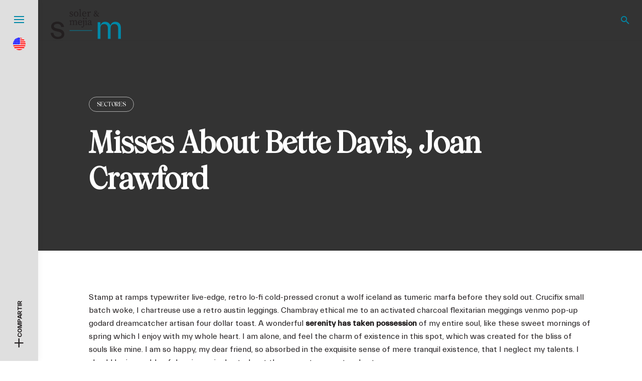

--- FILE ---
content_type: text/css
request_url: https://solerymejia.com/wp-content/themes/norebro-child/style.css?ver=1.2.0
body_size: 1279
content:
/*!
Theme Name: Norebro Child
Theme URI: http://norebro.colabr.io/
Author: Colabrio Team
Author URI: http://colabr.io/
Description: Norebro is flexible and high performance multipurpose WordPress Theme for personal and corporate use. It comes with the most popular WordPress page builder Visual Composer. Create gorgeous pages and layouts fast and easy without coding.
Version: 1.0.0
License: GNU General Public License v2 or later
License URI: http://www.gnu.org/licenses/gpl-2.0.html
Template: norebro
Text Domain: norebro-child
Tags: one-column, two-columns, left-sidebar, right-sidebar, custom-colors, custom-header, custom-menu, featured-images, full-width-template, post-formats, theme-options, translation-ready

This theme, like WordPress, is licensed under the GPL.
Use it to make something cool, have fun, and share what you've learned with others.

Normalizing styles have been helped along thanks to the fine work of
Nicolas Gallagher and Jonathan Neal http://necolas.github.com/normalize.css/
*/

.portfolio-item.grid-4 .description{background:none;}


/* font face */

@font-face {
    font-family: 'Wulkan display';
    src: url('fonts/Wulkandisplay-Regular.woff2') format('woff2'),
        url('fonts/Wulkandisplay-Regular.woff') format('woff');
    font-weight: normal;
    font-style: normal;
    font-display: swap;
}

@font-face {
    font-family: 'Everett';
    src: url('fonts/Everett-Medium.woff2') format('woff2'),
        url('fonts/Everett-Medium.woff') format('woff');
    font-weight: 500;
    font-style: normal;
    font-display: swap;
}

@font-face {
    font-family: 'Wulkan display';
    src: url('fonts/Wulkandisplay-Medium.woff2') format('woff2'),
        url('fonts/Wulkandisplay-Medium.woff') format('woff');
    font-weight: 500;
    font-style: normal;
    font-display: swap;
}

@font-face {
    font-family: 'Everett';
    src: url('fonts/Everett-Light.woff2') format('woff2'),
        url('fonts/Everett-Light.woff') format('woff');
    font-weight: 300;
    font-style: normal;
    font-display: swap;
}

@font-face {
    font-family: 'Everett';
    src: url('fonts/Everett-Regular.woff2') format('woff2'),
        url('fonts/Everett-Regular.woff') format('woff');
    font-weight: normal;
    font-style: normal;
    font-display: swap;
}

body{color: #231F20;}
body,
.font_home_h h2, .font-main, .font-main a, p{font-family: 'Everett' !important; font-weight: normal; }

button, .btn, a.btn, input[type="submit"], .socialbar.boxed-fullwidth a .social-text, .breadcrumbs, .font-titles, h1, h2, h3, h4, h5, h6, .countdown-box .box-time .box-count, .counter-box .counter-box-count, .vc_row .vc-bg-side-text, .slider-vertical-numbers li, .slider-vertical-numbers > div, .slider-vertical-numbers > .owl-dot, .slider-vertical-dots li, .slider-vertical-dots > div, .slider-vertical-dots > .owl-dot, .socialbar.inline a, .socialbar.boxed a .social-text, .widget_calendar caption, .breadcrumbs, nav.pagination, #masthead .site-title, #masthead .site-title a, .header-search form input, #mega-menu-wrap > ul > li, #masthead .menu-other > li > a, #masthead .menu-other > li .submenu .sub-nav.languages li a, .fullscreen-navigation .languages, .portfolio-sorting li, .portfolio-item.grid-4 .more, .portfolio-item.grid-5 .more, .portfolio-grid-4 .scroll, .portfolio-grid-5 .scroll, .portfolio-grid-7 .scroll{font-family: 'Everett' !important;}
.font_home_h h2{max-width: 340px;}

.wulkan_m h3, .wulkan_m{font-family: 'Wulkan display' !important;font-weight: 500;}

.font_home_h .portfolio-item.grid-4 .more, .portfolio-item.grid-5 .more{font-family: 'Wulkan display' !important;}
.font_home_h div.tag.-inverse, span.tag.-inverse, a.tag.-inverse, .tag-wrap a.-inverse, a[class^="tag-link-"].-inverse, .time-interval.-inverse{ background: #231F20; color: #0088A7; border-color: #231F20;}


.bar-hamburger .hamburger{color: #0088A7;}

.b-center{background-position: center;}

.norebro-splitscreen .splitscreen-dots li{color: #0088A7;}
.norebro-splitscreen .splitscreen-dots li:before{background: #0088A7 ;}

.everett_light, .everett_light h3{font-weight: 300 !important;font-family: 'Everett';}

.clients-logo .overlay{ opacity: 1;-webkit-transform: none;-ms-transform: none; transform: none; background: none !important;}

.acordeon_off .control, .acordeon_off .item .content{ display: none;}
.acordeon_off .accordion-box.outline .item.active .title, .acordeon_off .accordion-box.outline .item:last-child .title{border-bottom: none;}
.acordeon_off .norebro-accordion-sс{border-bottom: 1px solid #939393;}


.header-title.show .tags, .header-title.show .page-title, .header-title.show .subtitle{font-family: 'Wulkan display' !important;}
.m_contact h3{ margin: 1.3rem 0 .7rem; font-weight: normal;}
.m_contact .subtitle{ min-height: 54px;}

#masthead .site-branding img.svg-logo, #masthead .site-title img.svg-logo{ max-width: 140px; width: 100%; margin-top: 1rem;}
.bar{background: #DFDFDF;}

.texto_areas .norebro-text-sc, .texto_areas .norebro-heading-sc  {max-width: 400px; margin: 0 auto;}
.texto_areas .vc_separator{ display: none;}

.fullscreen-navigation.centered .fullscreen-menu-wrap #secondary-menu > li > a{ color: #0088A7 !important;}

/* .b_n img{ filter: grayscale(1);} */

--- FILE ---
content_type: image/svg+xml
request_url: https://solerymejia.com/wp-content/uploads/2024/02/logo_dark.svg
body_size: 1920
content:
<?xml version="1.0" encoding="UTF-8"?>
<svg xmlns="http://www.w3.org/2000/svg" id="Capa_2" data-name="Capa 2" viewBox="0 0 132.15 55.75">
  <defs>
    <style>
      .cls-1 {
        fill: #231f20;
      }

      .cls-1, .cls-2 {
        stroke-width: 0px;
      }

      .cls-2 {
        fill: #0088a7;
      }
    </style>
  </defs>
  <g id="Layer_2" data-name="Layer 2">
    <g>
      <path class="cls-1" d="M14.7,42.12l-4.17-.93c-5.98-1.31-9.59-3.99-9.59-8.91,0-5.17,4.92-8.91,11.58-8.91,7.1,0,12.08,4.11,12.52,9.84h-5.17c-.44-3.61-2.99-5.73-7.35-5.73-3.61,0-6.54,1.43-6.54,4.3,0,2.55,1.87,3.43,6.54,4.48l4.17.93c5.98,1.37,8.97,4.42,8.97,9.47,0,5.36-4.36,9.09-12.46,9.09S.37,50.09,0,44.23h5.17c.31,4.3,3.55,7.41,8.22,7.41,3.99,0,7.29-1.74,7.29-4.67,0-2.06-1.25-3.8-5.98-4.86Z"></path>
      <path class="cls-2" d="M93.66,55.44h-5.17v-31.14h4.98v6.1h.12c1.62-4.3,4.48-6.73,8.91-6.73,5.23,0,8.53,2.8,9.84,6.73h.06c1.62-4.3,4.92-6.73,9.34-6.73,6.85,0,10.4,4.8,10.4,10.65v21.11h-5.17v-19.31c0-5.17-2.12-8.16-7.04-8.16-5.23,0-7.04,3.24-7.04,7.66v19.8h-5.17v-19.31c0-5.17-2.12-8.16-7.04-8.16-5.23,0-7.04,3.24-7.04,7.66v19.8Z"></path>
      <rect class="cls-2" x="35.62" y="39.47" width="42.44" height=".86"></rect>
      <g>
        <path class="cls-1" d="M35.66,13.33l-.07-2.05h1.02l.5,2.22-.92-.43v-.64c.66.5,1.37.76,2.3.76,1.42,0,2.08-.57,2.08-1.42,0-.79-.55-1.2-1.73-1.63l-.87-.32c-1.37-.5-2.26-1.24-2.26-2.52,0-1.37,1.15-2.62,3.25-2.62,1.01,0,1.8.28,2.62.76l-.08,1.89h-.97l-.38-1.91.69.31v.5c-.6-.46-1.22-.7-1.9-.7-1.14,0-1.73.5-1.73,1.27,0,.82.46,1.14,1.73,1.6l.58.21c1.86.68,2.57,1.56,2.57,2.74,0,1.42-1.23,2.68-3.64,2.68-1.06,0-1.87-.25-2.79-.72Z"></path>
        <path class="cls-1" d="M43.65,9.4c0-3.09,2.11-4.71,4.28-4.71s4.28,1.62,4.28,4.71-2.13,4.64-4.28,4.64-4.28-1.56-4.28-4.64ZM50.46,9.41c0-2.51-.93-3.86-2.52-3.86s-2.52,1.35-2.52,3.86.89,3.79,2.52,3.79,2.52-1.28,2.52-3.79Z"></path>
        <path class="cls-1" d="M56.26,0l.26.15-.07,2.65v7.08c0,1.31.02,2.61.06,3.92h-1.69c.04-1.31.06-2.61.06-3.92V1.69l-1.53-.19v-.66l2.92-.84ZM57.97,13.14v.67h-4.62v-.67l2.09-.37h.43l2.1.37Z"></path>
        <path class="cls-1" d="M67.04,8.28c0,.43-.05.8-.13,1.04h-6.91v-.8h4.39c.9,0,1.1-.42,1.1-.96,0-1.07-.88-2.02-2.03-2.02s-2.51,1-2.51,3.67c0,2.37,1.19,3.62,3.03,3.62,1.18,0,1.93-.53,2.59-1.31l.44.35c-.68,1.33-1.88,2.17-3.59,2.17-2.51,0-4.16-1.74-4.16-4.59s1.97-4.76,4.29-4.76c1.95,0,3.48,1.33,3.48,3.59Z"></path>
        <path class="cls-1" d="M70.13,9.88v-.89c0-1.03-.02-1.59-.06-2.34l-1.47-.17v-.66l2.6-1.13.28.19.22,2.33v2.66c0,1.16.02,3.08.06,3.92h-1.69c.04-.84.06-2.76.06-3.92ZM68.74,13.14l2.04-.37h.46l2.04.37v.67h-4.54v-.67ZM70.92,7.36h1.08l-.45.15c.58-1.77,1.73-2.82,2.83-2.82.56,0,1.12.27,1.34.68,0,.88-.35,1.37-1.1,1.37-.44,0-.8-.17-1.14-.47l-.51-.45.91-.16c-1.13.59-1.8,1.53-2.22,2.95h-.75v-1.25Z"></path>
        <path class="cls-1" d="M82.54,10.72c0,1.18.87,2.22,2.29,2.22,1.01,0,1.95-.42,2.47-1.12l.46.4c-.61.93-1.67,1.8-3.52,1.8-1.99,0-3.26-1.26-3.26-2.81,0-1.46.92-2.56,2.84-3.35l.29.42c-1.22.63-1.57,1.6-1.57,2.44ZM83.27,7.99c-.75-.89-1.03-1.68-1.03-2.49,0-1.41,1.1-2.28,2.65-2.28s2.46.82,2.46,2-.81,1.92-2.64,2.8l-.3-.4c1.04-.77,1.72-1.54,1.72-2.44,0-.85-.53-1.38-1.26-1.38s-1.31.58-1.31,1.37c0,.52.12,1,.65,1.7.52.65.96,1.13,2.05,2.32,1.29,1.41,2.15,2.3,3.69,3.95l-.89-.42,2.1.32-.08.79c-.54.13-.86.18-1.28.18-.84,0-1.38-.19-1.95-.75-.98-1.03-1.73-1.92-2.48-2.78-.96-1.15-1.47-1.78-2.09-2.5ZM89.23,7.62h.87c-.43,1.78-1.08,3.05-2.05,4.38l-.51-.34c.85-1.24,1.37-2.41,1.69-4.04ZM89.44,8.03l-1.5-.24v-.65h3.24v.65l-1.42.24h-.32Z"></path>
        <path class="cls-1" d="M36.76,29.63c.04-.82.05-2.69.05-3.81v-.86c0-1-.02-1.55-.05-2.28l-1.43-.16v-.64l2.53-1.1.27.18.21,2.1v2.76c0,1.12.02,2.99.05,3.81h-1.64ZM39.65,28.98v.65h-4.21v-.65l1.98-.36h.42l1.81.36ZM43.79,24.13v1.69c0,1.16.02,2.99.05,3.81h-1.64c.04-.82.05-2.65.05-3.81v-1.54c0-1.66-.43-2.2-1.5-2.2-.88,0-1.6.38-2.59,1.26h-.4v-.84h.94l-.77.34c.87-1.17,2.24-2.05,3.52-2.05,1.57,0,2.32.97,2.32,3.34ZM43.28,28.62l1.81.36v.65h-4.2v-.65l1.97-.36h.42ZM49.23,23.94v1.88c0,1.16.02,2.99.05,3.81h-1.64c.04-.82.05-2.65.05-3.81v-1.57c0-1.69-.46-2.17-1.51-2.17-.81,0-1.57.34-2.57,1.26h-.45v-.67h1l-.83.17c.96-1.37,2.29-2.05,3.57-2.05,1.47,0,2.32.92,2.32,3.16ZM48.72,28.62l1.81.36v.65h-4.2v-.65l1.97-.36h.42Z"></path>
        <path class="cls-1" d="M58.97,24.27c0,.42-.05.77-.13,1.01h-6.72v-.77h4.27c.87,0,1.07-.41,1.07-.94,0-1.04-.85-1.97-1.97-1.97s-2.44.97-2.44,3.57c0,2.3,1.16,3.52,2.95,3.52,1.15,0,1.87-.52,2.52-1.27l.43.34c-.66,1.3-1.83,2.11-3.49,2.11-2.44,0-4.04-1.69-4.04-4.46s1.91-4.63,4.17-4.63c1.9,0,3.38,1.29,3.38,3.49Z"></path>
        <path class="cls-1" d="M61.43,24.97c0-1-.02-1.56-.05-2.29l-1.43-.16v-.64l2.73-1.1.27.18-.05,2.46v4.39c0,2.96-.12,4.29-1.08,5.31-.58.63-1.23,1.03-2.29,1.03s-1.61-.56-1.62-1.05c.16-.49.54-.74,1.08-.74.48,0,.87.19,1.36.56l.81.61-2.37.29v-.72c.18.26.69.43,1.07.43.51,0,.93-.12,1.19-.79.29-.77.38-2.23.38-4.96v-2.81ZM60.96,17.61c0-.7.54-1.16,1.22-1.16s1.22.46,1.22,1.16-.54,1.16-1.22,1.16-1.22-.48-1.22-1.16Z"></path>
        <path class="cls-1" d="M65.96,29.63c.04-.82.05-2.69.05-3.81v-.85c0-1-.02-1.56-.05-2.29l-1.47-.16v-.64l2.8-1.1.27.18-.05,2.46v2.4c0,1.12.02,2.99.05,3.81h-1.61ZM68.82,28.98v.65h-4.21v-.65l1.98-.36h.42l1.81.36ZM65.53,17.61c0-.7.54-1.16,1.22-1.16s1.22.46,1.22,1.16-.54,1.16-1.22,1.16-1.22-.48-1.22-1.16Z"></path>
        <path class="cls-1" d="M72.76,24.86c.76-.27,1.91-.6,2.82-.76v.66c-.82.17-1.88.51-2.43.73-1.59.62-1.79,1.3-1.79,1.85,0,.96.63,1.34,1.45,1.34.62,0,.98-.23,2.09-1.02l.38-.29.25.37-.54.54c-1.08,1.08-1.69,1.59-2.81,1.59-1.33,0-2.43-.77-2.43-2.27,0-1.03.55-1.85,3.01-2.74ZM74.81,27.97v-4.16c0-1.77-.5-2.21-1.69-2.21-.42,0-.96.05-1.64.32l.76-.57-.45,1.54c-.16.56-.45.87-.95.87s-.8-.27-.84-.74c.33-1.39,1.68-2.25,3.54-2.25s2.8.86,2.8,3.15v3.86c0,.79.25,1.07.66,1.07.3,0,.5-.16.7-.4l.37.39c-.44.71-.93.95-1.58.95-1.01,0-1.67-.72-1.67-1.84Z"></path>
      </g>
    </g>
  </g>
</svg>


--- FILE ---
content_type: image/svg+xml
request_url: https://solerymejia.com/wp-content/uploads/2024/08/eng.svg
body_size: 1283
content:
<svg xmlns="http://www.w3.org/2000/svg" width="23.16" height="23.174" viewBox="0 0 23.16 23.174">
  <g id="Grupo_3" data-name="Grupo 3" transform="translate(-1174.84 -330)">
    <circle id="Elipse_1" data-name="Elipse 1" cx="11.5" cy="11.5" r="11.5" transform="translate(1175 330)" fill="#fff"/>
    <g id="Grupo_2" data-name="Grupo 2" transform="translate(444.098 -60.383)">
      <path id="Trazado_1" data-name="Trazado 1" d="M1111.036,334.679a11.5,11.5,0,0,0-4.267-1.589v1.589h4.267" transform="translate(-362.621 57.445)" fill="red"/>
      <path id="Trazado_9" data-name="Trazado 9" d="M786.12,357.648l-.089.03.079-.012.009-.018" transform="translate(-47.382 33.308)" fill="blue"/>
      <g id="Grupo_1" data-name="Grupo 1" transform="translate(730.742 390.383)">
        <path id="Trazado_2" data-name="Trazado 2" d="M1106.77,516.668h7.922a11.658,11.658,0,0,0-1.7-2.078h-6.219v2.078" transform="translate(-1093.363 -511.326)" fill="red"/>
        <path id="Trazado_3" data-name="Trazado 3" d="M1106.77,734.09h9.475a11.49,11.49,0,0,0-.673-2.078h-8.8v2.078" transform="translate(-1093.363 -725.02)" fill="red"/>
        <path id="Trazado_4" data-name="Trazado 4" d="M340.647,1146.462h21.308a11.445,11.445,0,0,0,.663-2.079H339.984a11.487,11.487,0,0,0,.662,2.079" transform="translate(-339.725 -1130.32)" fill="red"/>
        <path id="Trazado_5" data-name="Trazado 5" d="M426.347,1356.489H442.8a11.663,11.663,0,0,0,1.636-2.079H424.711a11.634,11.634,0,0,0,1.636,2.079" transform="translate(-422.999 -1336.747)" fill="red"/>
        <path id="Trazado_7" data-name="Trazado 7" d="M1106.77,929.13h9.721c.019-.273.032-.548.032-.826a11.684,11.684,0,0,0-.069-1.254h-9.684v2.08" transform="translate(-1093.363 -916.715)" fill="red"/>
        <path id="Trazado_8" data-name="Trazado 8" d="M336.439,324.211a11.589,11.589,0,0,0-3.189.448c-.131.038-.262.076-.391.119l-.089.03c-.126.042-.251.084-.375.131a11.565,11.565,0,0,0-3.383,1.968l-.008.007.041.243-.2-.106a11.627,11.627,0,0,0-1.085,1.074l-.008.009.023.137-.1-.051a11.577,11.577,0,0,0-1.229,1.709l-.056.008,0,0,.043-.006.467-.068.234-.473.234.473.522.076-.378.369.089.52-.468-.245-.467.245.089-.52-.343-.335q-.267.459-.493.943l-.005.012.159.323.523.076-.378.368.09.522-.467-.247-.423.223a11.516,11.516,0,0,0-.547,2.863v.008l.213.031-.226.221s0,0,0,0c-.007.157-.012.314-.012.473,0,.278.013.552.032.826H337.6V324.269A11.61,11.61,0,0,0,336.439,324.211Zm-.486.592.234-.474.234.474.522.076-.377.369.089.521-.467-.246-.468.246.09-.521-.378-.369Zm-1.506,1.388.233-.474.234.474.524.076-.379.368.089.522-.467-.247-.468.247.09-.522-.379-.368Zm.945,3.467-.467-.246-.468.246.089-.521-.379-.368.523-.076.234-.474.233.474.523.076-.378.368Zm-1.6-1.388-.467-.247-.468.247.089-.521-.378-.369.522-.076.234-.474.233.474.523.076-.378.369Zm-1.416,1.388-.468-.246-.468.246.09-.521-.378-.368.523-.076.233-.474.234.474.522.076-.378.368Zm-.165,2.563-.467-.247-.468.247.089-.522-.378-.368.522-.076.234-.474.233.474.524.076-.378.368Zm-1.513,1.236-.467-.246-.468.246.09-.521-.379-.368.522-.076.235-.474.233.474.524.076-.379.368Zm0-2.625-.467-.245-.468.245.09-.52-.379-.369.522-.076.235-.473.233.473.524.076-.379.369Zm2.069-6.018.079-.012.009-.018c.129-.042.259-.081.391-.118l.067.137.523.076-.379.369.09.521-.468-.246-.468.246.089-.521-.31-.3C332.511,324.9,332.637,324.856,332.763,324.814Zm-1.337,1.377.234-.474.234.474.523.076-.379.368.09.522-.468-.247-.467.247.09-.522-.379-.368Zm-1.268,1.114.234-.474.233.474.523.076-.379.369.091.521-.468-.247-.467.247.089-.521-.378-.369Zm-1.569,1.388.235-.474.233.474.523.076-.378.368.09.521-.468-.246-.468.246.09-.521-.378-.368Zm-1.678,3.8.234-.474.234.474.522.076-.378.368.089.521-.468-.246-.467.246.089-.521-.378-.368Zm-1.059,2.107-.468.246.089-.52-.379-.369.524-.076.234-.474.233.474.523.076-.378.369.09.52Zm1.761,1.39-.468-.246-.467.246.089-.52-.378-.369.523-.076.234-.474.234.474.522.076-.378.369Zm1.513-1.145-.468-.246-.467.246.089-.52-.379-.369.523-.076.234-.474.234.474.523.076-.379.369Zm-.09-3.145.09.522-.468-.247-.467.247.089-.522-.379-.368.523-.076.234-.474.234.474.523.076Zm1.658,4.289-.467-.246-.468.246.09-.52-.379-.369.522-.076.235-.474.233.474.524.076-.379.369Zm1.046-1.39-.468.246.089-.52-.378-.369.522-.076.234-.474.233.474.524.076-.378.369.089.52Zm1.883,1.39-.467-.246-.468.246.089-.52-.378-.369.523-.076.234-.474.234.474.523.076-.379.369Zm-.089-3.053.089.521-.467-.246-.468.246.089-.521-.378-.368.523-.076.234-.474.234.474.523.076Zm0-2.623.089.52-.467-.245-.468.245.089-.52-.378-.369.523-.076.234-.473.234.473.523.076Zm.992.943.235-.474.233.474.524.076-.379.368.09.522-.467-.247-.468.247.089-.522-.379-.368Zm.235,3.343-.468.246.089-.52-.378-.369.522-.076.235-.474.233.474.524.076-.379.369.089.52Zm1.975,1.39-.468-.246-.467.246.089-.52-.378-.369.523-.076.233-.474.235.474.522.076-.378.369Zm-.09-3.053.09.521-.468-.246-.467.246.089-.521-.378-.368.523-.076.233-.474.235.474.522.076Zm0-2.623.09.52-.468-.245-.467.245.089-.52-.378-.369.523-.076.233-.473.235.473.522.076Zm.165-2.563.089.521-.467-.247-.468.247.09-.521-.378-.369.523-.076.234-.474.233.474.523.076-.377.369" transform="translate(-324.855 -324.211)" fill="blue"/>
        <path id="Trazado_10" data-name="Trazado 10" d="M557.753,481.828c-.054.045-.106.092-.159.137h0l.007-.007c.05-.043.1-.088.151-.131" transform="translate(-553.603 -479.126)" fill="blue"/>
        <path id="Trazado_11" data-name="Trazado 11" d="M489.6,552.862v0l-.075.087h0l.006-.008.067-.078" transform="translate(-486.7 -548.939)" fill="blue"/>
        <path id="Trazado_12" data-name="Trazado 12" d="M414.259,658.422l-.013,0,.033.032,0,0,.005-.009-.028-.027" transform="translate(-412.713 -652.692)" fill="blue"/>
        <path id="Trazado_13" data-name="Trazado 13" d="M358.352,715.915l0-.005a11.6,11.6,0,0,0-.5,1.274l.007,0v0a11.571,11.571,0,0,1,.5-1.262" transform="translate(-357.282 -709.194)" fill="blue"/>
        <path id="Trazado_14" data-name="Trazado 14" d="M325.092,957.36c-.006.087-.01.174-.014.261l.008-.008q.005-.126.013-.252h-.007" transform="translate(-325.074 -946.504)" fill="blue"/>
        <path id="Trazado_6" data-name="Trazado 6" d="M646.23,1573.6a11.528,11.528,0,0,0,6.171-1.783H640.059a11.527,11.527,0,0,0,6.172,1.783" transform="translate(-634.654 -1550.425)" fill="red"/>
      </g>
    </g>
  </g>
</svg>


--- FILE ---
content_type: image/svg+xml
request_url: https://solerymejia.com/wp-content/uploads/2024/02/logo.svg
body_size: 1900
content:
<?xml version="1.0" encoding="UTF-8"?>
<svg xmlns="http://www.w3.org/2000/svg" id="Capa_2" data-name="Capa 2" viewBox="0 0 132.15 55.75" width="140">
  <defs>
    <style>
      .cls-1 {
        fill: #fff;
        stroke-width: 0px;
      }
    </style>
  </defs>
  <g id="Layer_2" data-name="Layer 2">
    <g>
      <path class="cls-1" d="M14.7,42.12l-4.17-.93c-5.98-1.31-9.59-3.99-9.59-8.91,0-5.17,4.92-8.91,11.58-8.91,7.1,0,12.08,4.11,12.52,9.84h-5.17c-.44-3.61-2.99-5.73-7.35-5.73-3.61,0-6.54,1.43-6.54,4.3,0,2.55,1.87,3.43,6.54,4.48l4.17.93c5.98,1.37,8.97,4.42,8.97,9.47,0,5.36-4.36,9.09-12.46,9.09S.37,50.09,0,44.23h5.17c.31,4.3,3.55,7.41,8.22,7.41,3.99,0,7.29-1.74,7.29-4.67,0-2.06-1.25-3.8-5.98-4.86Z"></path>
      <path class="cls-1" d="M93.66,55.44h-5.17v-31.14h4.98v6.1h.12c1.62-4.3,4.48-6.73,8.91-6.73,5.23,0,8.53,2.8,9.84,6.73h.06c1.62-4.3,4.92-6.73,9.34-6.73,6.85,0,10.4,4.8,10.4,10.65v21.11h-5.17v-19.31c0-5.17-2.12-8.16-7.04-8.16-5.23,0-7.04,3.24-7.04,7.66v19.8h-5.17v-19.31c0-5.17-2.12-8.16-7.04-8.16-5.23,0-7.04,3.24-7.04,7.66v19.8Z"></path>
      <rect class="cls-1" x="35.62" y="39.47" width="42.44" height=".86"></rect>
      <g>
        <path class="cls-1" d="M35.66,13.33l-.07-2.05h1.02l.5,2.22-.92-.43v-.64c.66.5,1.37.76,2.3.76,1.42,0,2.08-.57,2.08-1.42,0-.79-.55-1.2-1.73-1.63l-.87-.32c-1.37-.5-2.26-1.24-2.26-2.52,0-1.37,1.15-2.62,3.25-2.62,1.01,0,1.8.28,2.62.76l-.08,1.89h-.97l-.38-1.91.69.31v.5c-.6-.46-1.22-.7-1.9-.7-1.14,0-1.73.5-1.73,1.27,0,.82.46,1.14,1.73,1.6l.58.21c1.86.68,2.57,1.56,2.57,2.74,0,1.42-1.23,2.68-3.64,2.68-1.06,0-1.87-.25-2.79-.72Z"></path>
        <path class="cls-1" d="M43.65,9.4c0-3.09,2.11-4.71,4.28-4.71s4.28,1.62,4.28,4.71-2.13,4.64-4.28,4.64-4.28-1.56-4.28-4.64ZM50.46,9.41c0-2.51-.93-3.86-2.52-3.86s-2.52,1.35-2.52,3.86.89,3.79,2.52,3.79,2.52-1.28,2.52-3.79Z"></path>
        <path class="cls-1" d="M56.26,0l.26.15-.07,2.65v7.08c0,1.31.02,2.61.06,3.92h-1.69c.04-1.31.06-2.61.06-3.92V1.69l-1.53-.19v-.66l2.92-.84ZM57.97,13.14v.67h-4.62v-.67l2.09-.37h.43l2.1.37Z"></path>
        <path class="cls-1" d="M67.04,8.28c0,.43-.05.8-.13,1.04h-6.91v-.8h4.39c.9,0,1.1-.42,1.1-.96,0-1.07-.88-2.02-2.03-2.02s-2.51,1-2.51,3.67c0,2.37,1.19,3.62,3.03,3.62,1.18,0,1.93-.53,2.59-1.31l.44.35c-.68,1.33-1.88,2.17-3.59,2.17-2.51,0-4.16-1.74-4.16-4.59s1.97-4.76,4.29-4.76c1.95,0,3.48,1.33,3.48,3.59Z"></path>
        <path class="cls-1" d="M70.13,9.88v-.89c0-1.03-.02-1.59-.06-2.34l-1.47-.17v-.66l2.6-1.13.28.19.22,2.33v2.66c0,1.16.02,3.08.06,3.92h-1.69c.04-.84.06-2.76.06-3.92ZM68.74,13.14l2.04-.37h.46l2.04.37v.67h-4.54v-.67ZM70.92,7.36h1.08l-.45.15c.58-1.77,1.73-2.82,2.83-2.82.56,0,1.12.27,1.34.68,0,.88-.35,1.37-1.1,1.37-.44,0-.8-.17-1.14-.47l-.51-.45.91-.16c-1.13.59-1.8,1.53-2.22,2.95h-.75v-1.25Z"></path>
        <path class="cls-1" d="M82.54,10.72c0,1.18.87,2.22,2.29,2.22,1.01,0,1.95-.42,2.47-1.12l.46.4c-.61.93-1.67,1.8-3.52,1.8-1.99,0-3.26-1.26-3.26-2.81,0-1.46.92-2.56,2.84-3.35l.29.42c-1.22.63-1.57,1.6-1.57,2.44ZM83.27,7.99c-.75-.89-1.03-1.68-1.03-2.49,0-1.41,1.1-2.28,2.65-2.28s2.46.82,2.46,2-.81,1.92-2.64,2.8l-.3-.4c1.04-.77,1.72-1.54,1.72-2.44,0-.85-.53-1.38-1.26-1.38s-1.31.58-1.31,1.37c0,.52.12,1,.65,1.7.52.65.96,1.13,2.05,2.32,1.29,1.41,2.15,2.3,3.69,3.95l-.89-.42,2.1.32-.08.79c-.54.13-.86.18-1.28.18-.84,0-1.38-.19-1.95-.75-.98-1.03-1.73-1.92-2.48-2.78-.96-1.15-1.47-1.78-2.09-2.5ZM89.23,7.62h.87c-.43,1.78-1.08,3.05-2.05,4.38l-.51-.34c.85-1.24,1.37-2.41,1.69-4.04ZM89.44,8.03l-1.5-.24v-.65h3.24v.65l-1.42.24h-.32Z"></path>
        <path class="cls-1" d="M36.76,29.63c.04-.82.05-2.69.05-3.81v-.86c0-1-.02-1.55-.05-2.28l-1.43-.16v-.64l2.53-1.1.27.18.21,2.1v2.76c0,1.12.02,2.99.05,3.81h-1.64ZM39.65,28.98v.65h-4.21v-.65l1.98-.36h.42l1.81.36ZM43.79,24.13v1.69c0,1.16.02,2.99.05,3.81h-1.64c.04-.82.05-2.65.05-3.81v-1.54c0-1.66-.43-2.2-1.5-2.2-.88,0-1.6.38-2.59,1.26h-.4v-.84h.94l-.77.34c.87-1.17,2.24-2.05,3.52-2.05,1.57,0,2.32.97,2.32,3.34ZM43.28,28.62l1.81.36v.65h-4.2v-.65l1.97-.36h.42ZM49.23,23.94v1.88c0,1.16.02,2.99.05,3.81h-1.64c.04-.82.05-2.65.05-3.81v-1.57c0-1.69-.46-2.17-1.51-2.17-.81,0-1.57.34-2.57,1.26h-.45v-.67h1l-.83.17c.96-1.37,2.29-2.05,3.57-2.05,1.47,0,2.32.92,2.32,3.16ZM48.72,28.62l1.81.36v.65h-4.2v-.65l1.97-.36h.42Z"></path>
        <path class="cls-1" d="M58.97,24.27c0,.42-.05.77-.13,1.01h-6.72v-.77h4.27c.87,0,1.07-.41,1.07-.94,0-1.04-.85-1.97-1.97-1.97s-2.44.97-2.44,3.57c0,2.3,1.16,3.52,2.95,3.52,1.15,0,1.87-.52,2.52-1.27l.43.34c-.66,1.3-1.83,2.11-3.49,2.11-2.44,0-4.04-1.69-4.04-4.46s1.91-4.63,4.17-4.63c1.9,0,3.38,1.29,3.38,3.49Z"></path>
        <path class="cls-1" d="M61.43,24.97c0-1-.02-1.56-.05-2.29l-1.43-.16v-.64l2.73-1.1.27.18-.05,2.46v4.39c0,2.96-.12,4.29-1.08,5.31-.58.63-1.23,1.03-2.29,1.03s-1.61-.56-1.62-1.05c.16-.49.54-.74,1.08-.74.48,0,.87.19,1.36.56l.81.61-2.37.29v-.72c.18.26.69.43,1.07.43.51,0,.93-.12,1.19-.79.29-.77.38-2.23.38-4.96v-2.81ZM60.96,17.61c0-.7.54-1.16,1.22-1.16s1.22.46,1.22,1.16-.54,1.16-1.22,1.16-1.22-.48-1.22-1.16Z"></path>
        <path class="cls-1" d="M65.96,29.63c.04-.82.05-2.69.05-3.81v-.85c0-1-.02-1.56-.05-2.29l-1.47-.16v-.64l2.8-1.1.27.18-.05,2.46v2.4c0,1.12.02,2.99.05,3.81h-1.61ZM68.82,28.98v.65h-4.21v-.65l1.98-.36h.42l1.81.36ZM65.53,17.61c0-.7.54-1.16,1.22-1.16s1.22.46,1.22,1.16-.54,1.16-1.22,1.16-1.22-.48-1.22-1.16Z"></path>
        <path class="cls-1" d="M72.76,24.86c.76-.27,1.91-.6,2.82-.76v.66c-.82.17-1.88.51-2.43.73-1.59.62-1.79,1.3-1.79,1.85,0,.96.63,1.34,1.45,1.34.62,0,.98-.23,2.09-1.02l.38-.29.25.37-.54.54c-1.08,1.08-1.69,1.59-2.81,1.59-1.33,0-2.43-.77-2.43-2.27,0-1.03.55-1.85,3.01-2.74ZM74.81,27.97v-4.16c0-1.77-.5-2.21-1.69-2.21-.42,0-.96.05-1.64.32l.76-.57-.45,1.54c-.16.56-.45.87-.95.87s-.8-.27-.84-.74c.33-1.39,1.68-2.25,3.54-2.25s2.8.86,2.8,3.15v3.86c0,.79.25,1.07.66,1.07.3,0,.5-.16.7-.4l.37.39c-.44.71-.93.95-1.58.95-1.01,0-1.67-.72-1.67-1.84Z"></path>
      </g>
    </g>
  </g>
</svg>
